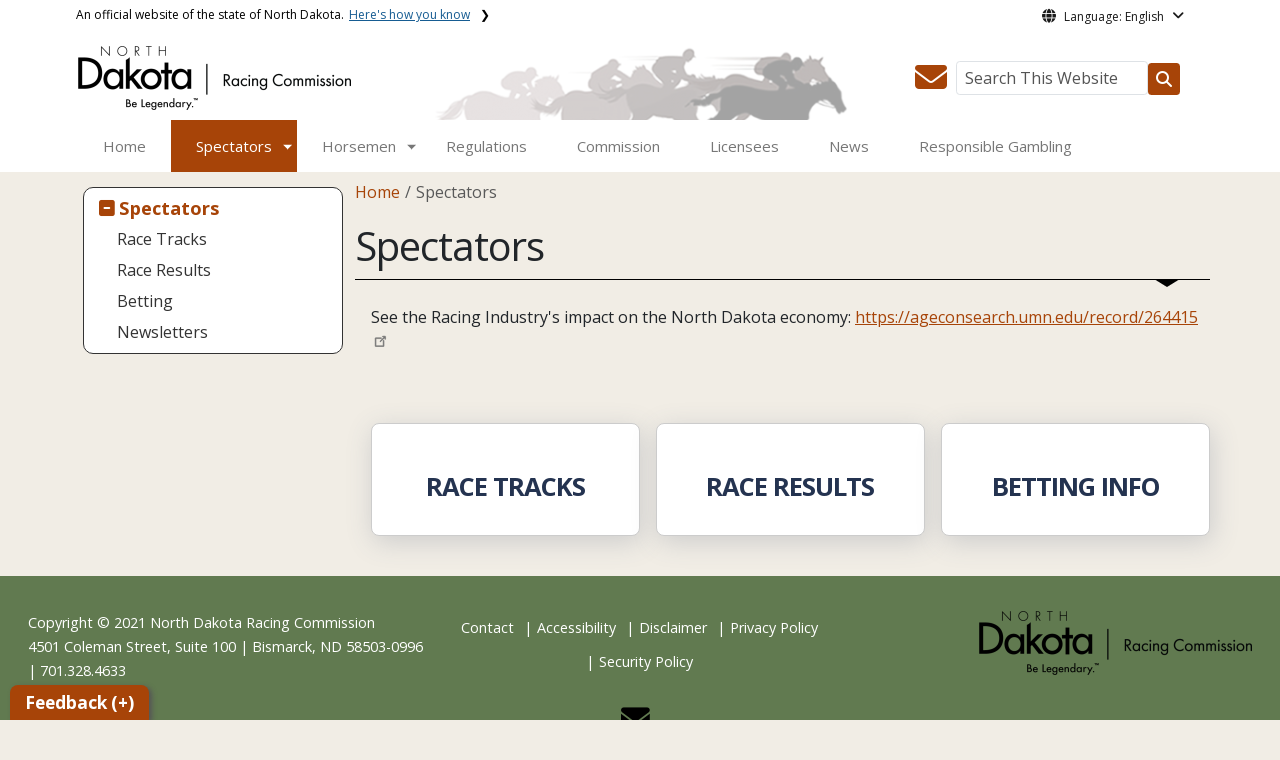

--- FILE ---
content_type: text/html; charset=UTF-8
request_url: https://www.racingcommission.nd.gov/spectators
body_size: 48252
content:

<!DOCTYPE html>
<html lang="en" dir="ltr" prefix="content: http://purl.org/rss/1.0/modules/content/  dc: http://purl.org/dc/terms/  foaf: http://xmlns.com/foaf/0.1/  og: http://ogp.me/ns#  rdfs: http://www.w3.org/2000/01/rdf-schema#  schema: http://schema.org/  sioc: http://rdfs.org/sioc/ns#  sioct: http://rdfs.org/sioc/types#  skos: http://www.w3.org/2004/02/skos/core#  xsd: http://www.w3.org/2001/XMLSchema# " class="h-100">
  <head>
    <meta charset="utf-8" />
<noscript><style>form.antibot * :not(.antibot-message) { display: none !important; }</style>
</noscript><link rel="canonical" href="https://www.racingcommission.nd.gov/spectators" />
<meta name="robots" content="index, follow" />
<link rel="image_src" href="https://itdcmst204.cmsstaging.nd.gov/sites/www/files/styles/image_original/public/documents/theme/Drupal%2010.png?itok=PB2ENQJA&amp;cb=02b67b1c" />
<meta property="og:site_name" content="Racing Commission, North Dakota" />
<meta property="og:type" content="website" />
<meta property="og:url" content="https://www.racingcommission.nd.gov/spectators" />
<meta property="og:title" content="Spectators" />
<meta property="og:image" content="https://itdcmst204.cmsstaging.nd.gov/sites/www/files/styles/image_original/public/documents/theme/Drupal%2010.png?itok=PB2ENQJA&amp;cb=02b67b1c" />
<meta property="og:image:url" content="https://itdcmst204.cmsstaging.nd.gov/sites/www/files/styles/image_original/public/documents/theme/Drupal%2010.png?itok=PB2ENQJA&amp;cb=02b67b1c" />
<meta property="og:image:alt" content="social share image" />
<meta name="twitter:card" content="summary_large_image" />
<meta name="twitter:title" content="Spectators | Racing Commission, North Dakota" />
<meta name="twitter:image" content="https://itdcmst204.cmsstaging.nd.gov/sites/www/files/styles/twitter_share/public/documents/theme/Drupal%2010.png?itok=Ujz_Q1wh&amp;cb=02b67b1c" />
<meta name="twitter:image:alt" content="social share image" />
<meta name="Generator" content="Drupal 10 (https://www.drupal.org)" />
<meta name="MobileOptimized" content="width" />
<meta name="HandheldFriendly" content="true" />
<meta name="viewport" content="width=device-width, initial-scale=1.0" />
<link rel="icon" href="/sites/www/files/documents/theme/favicon.png" type="image/png" />
<script>window.a2a_config=window.a2a_config||{};a2a_config.callbacks=[];a2a_config.overlays=[];a2a_config.templates={};</script>

    <title>Spectators | Racing Commission, North Dakota</title>
    <link rel="stylesheet" media="all" href="https://cdn.jsdelivr.net/npm/@fortawesome/fontawesome-free@5.15.4/css/all.css" />
<link rel="stylesheet" media="all" href="/sites/www/files/css/css_57YhBZbZnTRlpIg1vHt0l7qssUWC_BcO4npjLmgPb3s.css?delta=1&amp;language=en&amp;theme=ndit_base&amp;include=[base64]" />
<link rel="stylesheet" media="all" href="/sites/all/modules/bootstrap_paragraphs/css/bootstrap-paragraphs-columns.min.css?t3crc1" />
<link rel="stylesheet" media="all" href="/sites/www/files/css/css_pA-fRcewjKZhoMz-Ac6seWxfT9FWFcfqGpmdS7kdJbY.css?delta=3&amp;language=en&amp;theme=ndit_base&amp;include=[base64]" />
<link rel="stylesheet" media="all" href="/sites/www/files/css/css_EzN47hnwPGzRKXzSt1uQzgFMpjfRXZ1U-c6gJUjJ0d4.css?delta=4&amp;language=en&amp;theme=ndit_base&amp;include=[base64]" />

    <script type="application/json" data-drupal-selector="drupal-settings-json">{"path":{"baseUrl":"\/","pathPrefix":"","currentPath":"node\/128","currentPathIsAdmin":false,"isFront":false,"currentLanguage":"en"},"pluralDelimiter":"\u0003","suppressDeprecationErrors":true,"gtag":{"tagId":"G-E93JTB7RK9","consentMode":false,"otherIds":[],"events":[],"additionalConfigInfo":[]},"ajaxPageState":{"libraries":"[base64]","theme":"ndit_base","theme_token":null},"ajaxTrustedUrl":[],"auto_height":{"selectors":".featured-card\r,.location-card\r,.featured-area"},"back_to_top":{"back_to_top_button_trigger":100,"back_to_top_speed":1200,"back_to_top_prevent_on_mobile":false,"back_to_top_prevent_in_admin":true,"back_to_top_button_type":"image","back_to_top_button_text":"Back to top"},"webform":{"dialog":{"options":{"narrow":{"title":"Narrow","width":600},"normal":{"title":"Normal","width":800},"wide":{"title":"Wide","width":1000}},"entity_type":"node","entity_id":"128"}},"data":{"extlink":{"extTarget":true,"extTargetAppendNewWindowLabel":"(opens in a new window)","extTargetNoOverride":false,"extNofollow":true,"extTitleNoOverride":false,"extNoreferrer":true,"extFollowNoOverride":false,"extClass":"ext","extLabel":"(link is external)","extImgClass":false,"extSubdomains":false,"extExclude":"(.nd.gov)","extInclude":"","extCssExclude":"","extCssInclude":"","extCssExplicit":".paragraph, .content, .region-header-icons, .quick-links, .btn","extAlert":true,"extAlertText":"You are now leaving this website and entering a new website created, operated, and maintained by another organization.","extHideIcons":false,"mailtoClass":"mailto","telClass":"tel","mailtoLabel":"(link sends email)","telLabel":"(link is a phone number)","extUseFontAwesome":false,"extIconPlacement":"after","extPreventOrphan":false,"extFaLinkClasses":"fa fa-external-link","extFaMailtoClasses":"fa fa-envelope-o","extAdditionalLinkClasses":"","extAdditionalMailtoClasses":"","extAdditionalTelClasses":"","extFaTelClasses":"fa fa-phone","whitelistedDomains":[],"extExcludeNoreferrer":""}},"user":{"uid":0,"permissionsHash":"ffc4d75beffcd6e3611c013ec3445482c79c536e50276e7a6de5ea98552bc49a"}}</script>
<script src="/sites/www/files/js/js_gAtESHN69eFOledwqqjcwj_E91X9o-3-erHJqIjyM7g.js?scope=header&amp;delta=0&amp;language=en&amp;theme=ndit_base&amp;include=[base64]"></script>
<script src="/sites/all/modules/google_tag/js/gtag.js?t3crc1"></script>

  </head>
  <body class="path-node page-node-type-page  text-dark   d-flex flex-column h-100">
        <a href="#main-content" class="visually-hidden focusable skip-link">
      Skip to main content
    </a>
    
      <div class="dialog-off-canvas-main-canvas d-flex flex-column h-100" data-off-canvas-main-canvas>
    
  
  <div class="itd-banner-top d-print-none">
    <div class="container">
      <div class="row">
          <div class="region region-banner-top">
    <section class="views-element-container settings-tray-editable block block-views block-views-blockstate-information-block-1 clearfix" id="block-ndit-base-views-block-state-information-block-1" data-drupal-settingstray="editable">
      <div class="state-info">
      <div class="top-banner-accordion">
        <div class="top-banner-accordion-tab">
          <input type="checkbox" name="state-info" id="state-info-tab">
          <label for="state-info-tab" class="state-info-tab_label">An official website of the state of North Dakota. <span>Here's how you know</span></label>
          <div class="state-info-tab_content">
            <div class="state-info-tab_content_container">
              <div class="gov-means">
                <p><span><strong>The .gov means it's official.</strong></span>Official North Dakota websites will end in .gov. Before sharing sensitive information, make sure you're on a government site.</p>
              </div>
              
              <div class="secure-means">
                <p><span><strong>The site is secure.</strong></span>The <strong>https://</strong> ensures that you're connecting to the official website and that any information you provide is encrypted and sent securely.</p>
              </div>
            </div>
          </div>  
        </div>
      </div>
    </div>
  </section>

<section id="block-ndit-base-gtranslate" class="settings-tray-editable block block-gtranslate block-gtranslate-block clearfix" data-drupal-settingstray="editable">
  
    

      <div id="language_consent" class="gtranslate vanish">
    <div class="gtranslate_wrapper"></div><script>window.gtranslateSettings = {"switcher_horizontal_position":"left","switcher_vertical_position":"bottom","horizontal_position":"inline","vertical_position":"inline","float_switcher_open_direction":"top","switcher_open_direction":"bottom","default_language":"en","native_language_names":1,"detect_browser_language":0,"add_new_line":1,"select_language_label":"Select Language","flag_size":32,"flag_style":"2d","globe_size":60,"alt_flags":[],"wrapper_selector":".gtranslate_wrapper","url_structure":"none","custom_domains":null,"languages":["en","ar","zh-CN","fr","de","hi","ru","es","uk","vi","sw","eu","bs","hmn","ne","pa","ku","ps"],"custom_css":""}</script><script>(function(){var js = document.createElement('script');js.setAttribute('src', '/sites/all/modules/gtranslate/js/dropdown.js');js.setAttribute('data-gt-orig-url', '/spectators');js.setAttribute('data-gt-orig-domain', 'www.racingcommission.nd.gov');document.body.appendChild(js);})();</script>
</div>

<div id="consent-trigger">
    <p id="language_placeholder">Language: English</p>
</div>

<noindex>
    <div id="consent_modal" class="modal fade" role="dialog">
        <div class="modal-dialog">
            <!-- Modal content-->
            <div class="modal-content consent-content">
                <div class="modal-header consent-content-header">Automatic translation disclaimer</div>

                <div class="modal-body consent-content-statement">
                    <p>The State of North Dakota provides automatic translation for nd.gov websites, courtesy of Google Translate. Please remember, though, that the English language version is considered the most accurate. In the event of a disagreement or discrepancy between the translation and the original English version of this web site or any notice or disclaimer, the original version will prevail.</p>
                </div>

                <div class="consent-content-footer">
                    <a href="#" id="gt_accept" class="consent-btn" data-dismiss="modal">Accept</a>
                    <a href="#" id="gt_decline" class="consent-btn" data-dismiss="modal">Decline</a>
                </div>
            </div>

        </div>
    </div>
</noindex>
  </section>


  </div>

      </div>
    </div>
  </div>

  <div id="header-background" class="d-print-none">
      <div class="region region-header-background">
    <section class="views-element-container d-none d-lg-block settings-tray-editable block block-views block-views-blocklogo-block-block-2 clearfix" id="block-ndit-base-views-block-logo-block-block-2" data-drupal-settingstray="editable">
  
    

      <div data-block="header_background block-ndit-base-views-block-logo-block-block-2"><div class="view view-logo-block view-id-logo_block view-display-id-block_2 js-view-dom-id-13e4c6166dcd06045497c793881fae8a0b1c99ca3b6a5282f7ff63b59c0fbe8f">
  
    
      
      <div class="view-content">
          <div>  <img loading="lazy" src="/sites/www/files/styles/h/public/documents/theme/header-horse.png?itok=D1mXb806&amp;cb=ddc41941" width="415" height="84" alt="Horse Racing" typeof="foaf:Image" class="img-fluid image-style-h" />


</div>

    </div>
  
          </div>
</div>

  </section>


  </div>

          <header id="header" role="banner">
        <div class="container">
          <div class="row">
            <div class="col-lg-5 col-md-4 col-sm-6">
                <div class="region region-logo">
    <section class="views-element-container settings-tray-editable block block-views block-views-blocklogo-block-block-1 clearfix" id="block-ndit-base-views-block-logo-block-block-1" data-drupal-settingstray="editable">
  
    

      <div data-block="logo block-ndit-base-views-block-logo-block-block-1"><div class="view view-logo-block view-id-logo_block view-display-id-block_1 js-view-dom-id-4f7ab8d7ab9b5b304aa4bc000691cf6c3ea138358a53a8c9e7e3b098742d3a49">
  
    
      
      <div class="view-content">
          <div><a href="https://www.racingcommission.nd.gov/" title="Home">  <img loading="lazy" src="/sites/www/files/styles/logo/public/documents/theme/logo.png?itok=v6zvJN-V&amp;cb=ddc41941" width="273" height="64" alt="North Dakota Racing Commission" typeof="Image" class="img-fluid image-style-logo" />


</a></div>

    </div>
  
          </div>
</div>

  </section>


  </div>

            </div>
            <div class="col-lg-7 col-md-8 col-sm-6 header-right" class="hidden-print">
              <div id="quick-links">
                  <div class="region region-quick-links">
    <section class="views-element-container settings-tray-editable block block-views block-views-blockquick-links-config-block-1 clearfix" id="block-ndit-base-views-block-quick-links-config-block-1" data-drupal-settingstray="editable">
  
    

      <div data-block="quick_links block-ndit-base-views-block-quick-links-config-block-1"><div class="view view-quick-links-config view-id-quick_links_config view-display-id-block_1 js-view-dom-id-5ccaafd2c4a334ce285322a78161ca79da254b153a39a87e1b48856e917a39f8">
  
    
      
      <div class="view-content">
          <div class="views-row"><div class="quick-links"></div></div>

    </div>
  
          </div>
</div>

  </section>


  </div>

              </div>
              <div id="connectivity-zone">
                <div id="header-icons">
                    <div class="region region-header-icons">
    <section class="views-element-container social-links hidden-xs hidden-sm settings-tray-editable block block-views block-views-blocksocial-icons-config-block-1 clearfix" id="block-ndit-base-views-block-social-icons-config-block-1" data-drupal-settingstray="editable">
  
    

      <div data-block="header_icons block-ndit-base-views-block-social-icons-config-block-1"><div class="social-icons view view-social-icons-config view-id-social_icons_config view-display-id-block_1 js-view-dom-id-afefa65b55819d5cefc350ea10b7a553d036ab4bcccc6e54dd3343b66ff98d54">
  
    
      
      <div class="view-content">
          <div class="social-inline"><a class="ndr-mail" href="/contact" title="Contact Us" role="button">
	<span aria-hidden="true" class="fas fa-envelope fa-2x"></span>
</a> </div>
    <div class="social-inline"></div>

    </div>
  
          </div>
</div>

  </section>


  </div>

                </div>
                <div id="header-search">
                    <div class="region region-search-box">
    <section id="block-ndit-base-searchbox" class="d-none d-sm-block search-box settings-tray-editable block block-block-content block-block-content6f619e1b-84c8-44eb-a198-cb10e1998c1e clearfix d-none d-sm-block search-box" data-drupal-settingstray="editable">
  
    

      <form action="/search" id="cse-search-box" class="form-inline search-form pull-right">
      <label for="searchbox-desk">Search This Website:</label>
      <input id="searchbox-desk" type="text" autocomplete="Search This Website" title="Search This Website" name="query" class="searchbox form-control" placeholder="Search This Website">
      <span class="search-button">
      <button class="btn btn-search" type="submit" aria-label="Search this website" onclick="createGoogleSearchCookie(window.location.href);">
      <span class="fa fa-search" aria-hidden="true"></span>
      </button>
      </span>
    </form>
  </section>


  </div>

                </div>
              </div>
            </div>
          </div>
        </div>
      </header>
      </div>

<div id="main-nav" class="navbar nav">
  <div class="site-navbar site-navbar-target">
    <div class="container">
      <div class="col-md-12">
          <div class="region region-agency-navigation">
    <nav id="ndit-base-mainnavigation-desktop" class="site-navigation position-relative text-right d-none d-md-block ndit-menu-desktop" data-drupal-settingstray="editable"
  role="navigation"
  aria-labelledby="ndit-base-mainnavigation-desktop-menu">

          
  
  <div class="visually-hidden" id="ndit-base-mainnavigation-desktop-menu">Main navigation</div>
  

        

<div class='ndit-desktop-menu d-none d-sm-block d-md-block d-lg-block'>
      <ul data-block="agency_navigation ndit-base-mainnavigation-desktop" class="site-menu main-menu js-clone-nav mr-auto d-none d-lg-block">
                            <li tabindex="0">
        <a href="/" class="nav-link" data-drupal-link-system-path="&lt;front&gt;">Home</a>
              </li>
                            <li class="has-children active" tabindex="0">
        <a href="/spectators" class="nav-link has-children active is-active" data-drupal-link-system-path="node/128" aria-current="page">Spectators</a>
                  <ul class='dropdown'>
                                                                              <li>
                <a href="/spectators/race-tracks" class="nav-link" data-drupal-link-system-path="node/129">Race Tracks</a>
                              </li>
                                                      <li>
                <a href="/spectators/race-results" class="nav-link" data-drupal-link-system-path="node/133">Race Results</a>
                              </li>
                                                      <li>
                <a href="/spectators/betting" class="nav-link" data-drupal-link-system-path="node/132">Betting</a>
                              </li>
                                                      <li>
                <a href="/spectators/newsletters" class="nav-link" data-drupal-link-system-path="node/137">Newsletters</a>
                              </li>
                      </ul>
              </li>
                            <li class="has-children" tabindex="0">
        <a href="/horsemen" class="nav-link has-children" data-drupal-link-system-path="node/138">Horsemen</a>
                  <ul class='dropdown'>
                                                                              <li>
                <a href="/horsemen/condition-books" class="nav-link" data-drupal-link-system-path="node/139">Condition Books</a>
                              </li>
                                                      <li>
                <a href="/horsemen/breeders-fund" class="nav-link" data-drupal-link-system-path="node/140">Breeders Fund</a>
                              </li>
                                                      <li>
                <a href="/horsemen/licensing" class="nav-link" data-drupal-link-system-path="node/142">Licensing</a>
                              </li>
                                                      <li>
                <a href="/horsemen/cobalt-rule" class="nav-link" data-drupal-link-system-path="node/143">Cobalt Rule</a>
                              </li>
                                                      <li>
                <a href="/horsemen/associations" class="nav-link" data-drupal-link-system-path="node/144">Associations</a>
                              </li>
                      </ul>
              </li>
                            <li tabindex="0">
        <a href="/regulations" class="nav-link" data-drupal-link-system-path="node/145">Regulations</a>
              </li>
                            <li tabindex="0">
        <a href="/commissioners-meetings" class="nav-link" data-drupal-link-system-path="node/146">Commission</a>
              </li>
                            <li tabindex="0">
        <a href="/licensees" class="nav-link" data-drupal-link-system-path="node/157">Licensees</a>
              </li>
                            <li tabindex="0">
        <a href="/news" class="nav-link" data-drupal-link-system-path="news">News</a>
              </li>
                            <li tabindex="0">
        <a href="/responsible-gambling" class="nav-link" data-drupal-link-system-path="node/158">Responsible Gambling</a>
              </li>
      </ul>
</div>






  </nav>
<nav id="ndit-base-mainnavigation-mobile" class="site-navigation position-relative text-right d-block d-md-none" data-drupal-settingstray="editable"
  role="navigation"
  aria-labelledby="ndit-base-mainnavigation-mobile-menumobile">

          
  
  <div class="visually-hidden" id="ndit-base-mainnavigation-mobile-menumobile">Main navigation Mobile</div>
  

        


<div class='test d-block d-md-none'>
  <section id="block-ndit-base-mobilesearchblock" class="d-block d-sm-none settings-tray-editable block block-block-content block-block-content9809f971-ad16-4d8d-b305-b2e4176dcf89 clearfix" data-drupal-settingstray="editable">
  
    

      
            <div class="clearfix text-formatted field field--name-body field--type-text-with-summary field--label-hidden field__item">    <form action="/search" id="cse-search-box2" class="d-flex align-items-center">
    <label for="searchbox-mob" class="me-2">Search This Website:</label>
    <input id="searchbox-mob" type="text" autocomplete="Search This Website" title="Search This Website" name="query" class="form-control me-2" placeholder="Search This Website">
    <button class="btn btn-search" type="submit" aria-label="Search this website" onclick="createGoogleSearchCookie(window.location.href);">
    <span class="fa fa-search" aria-hidden="true"></span>
    </button>
    </form></div>
      
  </section>









<nav class="nav-mobile check">
<ul>
    <li class="menu-container">
        <input id="menu-toggle" type="checkbox" aria-label="Toggle Menu">
        <label for="menu-toggle" class="menu-button" aria-hidden="true" tabindex="0">
            <svg class="icon-open" viewBox="0 0 24 24">
                <path d="M3 18h18v-2H3v2zm0-5h18v-2H3v2zm0-7v2h18V6H3z"></path>
            </svg>
            <svg class="icon-close" viewBox="0 0 100 100">
                <path d="M83.288 88.13c-2.114 2.112-5.575 2.112-7.69 0L53.66 66.188c-2.113-2.112-5.572-2.112-7.686 0l-21.72 21.72c-2.114 2.113-5.572 2.113-7.687 0l-4.693-4.692c-2.114-2.114-2.114-5.573 0-7.688l21.72-21.72c2.112-2.115 2.112-5.574 0-7.687L11.87 24.4c-2.114-2.113-2.114-5.57 0-7.686l4.842-4.842c2.113-2.114 5.57-2.114 7.686 0l21.72 21.72c2.114 2.113 5.572 2.113 7.688 0l21.72-21.72c2.115-2.114 5.574-2.114 7.688 0l4.695 4.695c2.112 2.113 2.112 5.57-.002 7.686l-21.72 21.72c-2.112 2.114-2.112 5.573 0 7.686L88.13 75.6c2.112 2.11 2.112 5.572 0 7.687l-4.842 4.84z" />
            </svg>
        </label>
            <ul class="menu-sidebar d-print-none" aria-hidden="true">
        <span class="menu-sidebar-header">
            <button class="close-all">X</button>
        </span>
                    <li>
                                    <a href="/">Home</a>
                            </li>
                    <li class="active">
                                                        <input type="checkbox" autocomplete="Mobile Menu" id="sub-2" class="submenu-toggle">
                    <a class="submenu-label" href="/spectators">Spectators</a>
                    <label class="arrow right padding-right" for="sub-2" tabindex="0">&#8250;</label>
                        <ul class="menu-sub">
        <span class="menu-sidebar-header">
            <button class="close-all">X</button>
        </span>
        <li class="menu-sub-title">
            <label class="submenu-label" for="sub-2" tabindex="0">Back</label>
            <div class="arrow left">&#8249;</div>
        </li>
        <li class="menu-sub-title cat-name">Spectators</li>
                    <li>
                                    <a href="/spectators/race-tracks">Race Tracks</a>
                            </li>
                    <li>
                                    <a href="/spectators/race-results">Race Results</a>
                            </li>
                    <li>
                                    <a href="/spectators/betting">Betting</a>
                            </li>
                    <li>
                                    <a href="/spectators/newsletters">Newsletters</a>
                            </li>
            </ul>

                            </li>
                    <li>
                                                        <input type="checkbox" autocomplete="Mobile Menu" id="sub-3" class="submenu-toggle">
                    <a class="submenu-label" href="/horsemen">Horsemen</a>
                    <label class="arrow right padding-right" for="sub-3" tabindex="0">&#8250;</label>
                        <ul class="menu-sub">
        <span class="menu-sidebar-header">
            <button class="close-all">X</button>
        </span>
        <li class="menu-sub-title">
            <label class="submenu-label" for="sub-3" tabindex="0">Back</label>
            <div class="arrow left">&#8249;</div>
        </li>
        <li class="menu-sub-title cat-name">Horsemen</li>
                    <li>
                                    <a href="/horsemen/condition-books">Condition Books</a>
                            </li>
                    <li>
                                                        <input type="checkbox" autocomplete="Sub Menu Item" id="sub-3-2" class="submenu-toggle">
                    <a class="submenu-label" href="/horsemen/breeders-fund">Breeders Fund</a>
                    <label class="arrow right padding-right" for="sub-3-2" tabindex="0">&#8250;</label>
                        <ul class="menu-sub">
        <span class="menu-sidebar-header">
            <button class="close-all">X</button>
        </span>
        <li class="menu-sub-title">
            <label class="submenu-label" for="sub-3-2" tabindex="0">Back</label>
            <div class="arrow left">&#8249;</div>
        </li>
        <li class="menu-sub-title cat-name">Breeders Fund</li>
                    <li>
                                    <a href="/horsemen/breeders-fund/leading-owner-earner-lists">Leading Owner &amp; Earner Lists</a>
                            </li>
                    <li>
                                    <a href="/horsemen/breeders-fund/statistics">Statistics</a>
                            </li>
                    <li>
                                    <a href="/horsemen/breeders-fund/registration-trends-2014-2023">Registration Trends 2014 to 2023</a>
                            </li>
            </ul>

                            </li>
                    <li>
                                    <a href="/horsemen/licensing">Licensing</a>
                            </li>
                    <li>
                                    <a href="/horsemen/cobalt-rule">Cobalt Rule</a>
                            </li>
                    <li>
                                    <a href="/horsemen/associations">Associations</a>
                            </li>
            </ul>

                            </li>
                    <li>
                                    <a href="/regulations">Regulations</a>
                            </li>
                    <li>
                                    <a href="/commissioners-meetings">Commission</a>
                            </li>
                    <li>
                                    <a href="/licensees">Licensees</a>
                            </li>
                    <li>
                                    <a href="/news">News</a>
                            </li>
                    <li>
                                    <a href="/responsible-gambling">Responsible Gambling</a>
                            </li>
                <span class="menu-sidebar-footer">
            <div class="mobile-quick-links"><section class="views-element-container settings-tray-editable block block-views block-views-blockquick-links-config-block-1 clearfix" id="block-ndit-base-views-block-quick-links-config-block-1" data-drupal-settingstray="editable">
  
    

      <div data-block="quick_links block-ndit-base-views-block-quick-links-config-block-1"><div class="view view-quick-links-config view-id-quick_links_config view-display-id-block_1 js-view-dom-id-5ccaafd2c4a334ce285322a78161ca79da254b153a39a87e1b48856e917a39f8">
  
    
      
      <div class="view-content">
          <div class="views-row"><div class="quick-links"></div></div>

    </div>
  
          </div>
</div>

  </section>

</div>
                                                            <div class="social-mobile"><section class="views-element-container social-links hidden-lg hidden-md settings-tray-editable block block-views block-views-blocksocial-icons-config-block-1 clearfix" id="block-ndit-base-views-block-social-icons-config-block-1-2" data-drupal-settingstray="editable">
  
    

      <div data-block="footer_middle block-ndit-base-views-block-social-icons-config-block-1-2"><div class="social-icons view view-social-icons-config view-id-social_icons_config view-display-id-block_1 js-view-dom-id-6d58102ddc86e84ac2b919504a65df05fdd963668c77235eb5058dd80adf23b4">
  
    
      
      <div class="view-content">
          <div class="social-inline"><a class="ndr-mail" href="/contact" title="Contact Us" role="button">
	<span aria-hidden="true" class="fas fa-envelope fa-2x"></span>
</a> </div>
    <div class="social-inline"></div>

    </div>
  
          </div>
</div>

  </section>

</div>
        </span>
    </ul>

    </li>
</ul>
</nav>

</div>







  </nav>

  </div>

              </div>
    </div>
  </div>
</div>

<div id="slideshow" class="hidden-print">
  <div class="container-fluid">
    <div class="row">
      <div class="col-md-12">
          <div class="region region-slider-area">
    <section class="views-element-container basealert settings-tray-editable block block-views block-views-blockhomepage-alerts-update-block-2 clearfix" id="block-ndit-base-views-block-homepage-alerts-update-block-2" data-drupal-settingstray="editable">
  
    

      <div data-block="slider_area block-ndit-base-views-block-homepage-alerts-update-block-2"><div class="view view-homepage-alerts-update view-id-homepage_alerts_update view-display-id-block_2 js-view-dom-id-3cb3b4c0424e9ea4ef6bf5a5061397695ddb513d934f817a1426ca14b25eb972">
  
    
      
  
          </div>
</div>

  </section>


  </div>

      </div>
    </div>
  </div>
</div>

  <div role="main" class="main-container  container js-quickedit-main-content">
    <div class="row">
                            
          

        
                      <aside class="col-sm-3 hidden-print d-none d-md-block" role="complementary">
                <div class="region region-sidebar-first">
    <nav class="hidden-xs" role="navigation" aria-labelledby="block-ndit-base-mainnavigation-3-menu" id="block-ndit-base-mainnavigation-3" class="d-none d-md-block settings-tray-editable" data-drupal-settingstray="editable">
            <h2 class="sr-only" id="block-ndit-base-mainnavigation-3-menu">Main navigation</h2>
    	<div class="tree-menu demo">
    
        <ul class="side-nav">
              
                  <li >
            <a href="/" data-drupal-link-system-path="&lt;front&gt;">Home</a>
        
                </li>
              
                  <li  class="expanded dropdown active selected">
            <a href="/spectators">Spectators</a>
        
                          <ul class="side-nav">
              
                  <li >
            <a href="/spectators/race-tracks" data-drupal-link-system-path="node/129">Race Tracks</a>
        
                </li>
              
                  <li >
            <a href="/spectators/race-results" data-drupal-link-system-path="node/133">Race Results</a>
        
                </li>
              
                  <li >
            <a href="/spectators/betting" data-drupal-link-system-path="node/132">Betting</a>
        
                </li>
              
                  <li >
            <a href="/spectators/newsletters" data-drupal-link-system-path="node/137">Newsletters</a>
        
                </li>
          </ul>
  
                </li>
              
                  <li  class="expanded dropdown">
            <a href="/horsemen">Horsemen</a>
        
                          <ul class="side-nav">
              
                  <li >
            <a href="/horsemen/condition-books" data-drupal-link-system-path="node/139">Condition Books</a>
        
                </li>
              
                  <li  class="expanded">
            <a href="/horsemen/breeders-fund" data-drupal-link-system-path="node/140">Breeders Fund</a>
        
                          <ul class="side-nav">
              
                  <li >
            <a href="/horsemen/breeders-fund/leading-owner-earner-lists" title="leading owner &amp; earner information from the racetracks" data-drupal-link-system-path="node/100208">Leading Owner &amp; Earner Lists</a>
        
                </li>
              
                  <li >
            <a href="/horsemen/breeders-fund/statistics" data-drupal-link-system-path="node/141">Statistics</a>
        
                </li>
              
                  <li >
            <a href="/horsemen/breeders-fund/registration-trends-2014-2023" data-drupal-link-system-path="node/99000">Registration Trends 2014 to 2023</a>
        
                </li>
          </ul>
  
                </li>
              
                  <li >
            <a href="/horsemen/licensing" data-drupal-link-system-path="node/142">Licensing</a>
        
                </li>
              
                  <li >
            <a href="/horsemen/cobalt-rule" data-drupal-link-system-path="node/143">Cobalt Rule</a>
        
                </li>
              
                  <li >
            <a href="/horsemen/associations" data-drupal-link-system-path="node/144">Associations</a>
        
                </li>
          </ul>
  
                </li>
              
                  <li >
            <a href="/regulations" data-drupal-link-system-path="node/145">Regulations</a>
        
                </li>
              
                  <li >
            <a href="/commissioners-meetings" data-drupal-link-system-path="node/146">Commission</a>
        
                </li>
              
                  <li >
            <a href="/licensees" data-drupal-link-system-path="node/157">Licensees</a>
        
                </li>
              
                  <li >
            <a href="/news" data-drupal-link-system-path="news">News</a>
        
                </li>
              
                  <li >
            <a href="/responsible-gambling" data-drupal-link-system-path="node/158">Responsible Gambling</a>
        
                </li>
          </ul>
  


	</div>
  </nav>

  </div>

            </aside>
                        

                  <section class="col-sm-9">

                
                
                
                                      
                  
                          <a id="main-content"></a>
                                                              <div class="region region-header">
    <section id="block-ndit-base-breadcrumbs-2" class="hidden-xs settings-tray-editable block block-system block-system-breadcrumb-block clearfix" data-drupal-settingstray="editable">
  
    

        <nav aria-label="breadcrumb">
    <div id="system-breadcrumb" class="visually-hidden">Breadcrumb</div>
    <ol class="breadcrumb">
          <li class="breadcrumb-item">
                  <a href="/">Home</a>
              </li>
    
      <li class="breadcrumb-item active">
        Spectators
      </li>
    </ol>
  </nav>

  </section>

<div data-drupal-messages-fallback class="hidden"></div>
<section id="block-ndit-base-page-title" class="block block-core block-page-title-block clearfix">
  
    

        <div class="page-header">
    <h1><span property="schema:name" class="field field--name-title field--type-string field--label-hidden">Spectators</span>
</h1>
  </div>

  </section>


  </div>

                                                <div class="region region-content">
    <section id="block-ndit-base-content" class="block block-system block-system-main-block clearfix">
  
    

      
<article data-history-node-id="128" about="/spectators" typeof="schema:WebPage" class="node node--type-page node--view-mode-full">

  
      <span property="schema:name" content="Spectators" class="hidden"></span>


  
  <div class="content">
    
      

  



    


  



<div class="paragraph paragraph--type--bp-columns paragraph--view-mode--default paragraph--id--550 paragraph--width--medium">
  <div class="paragraph__column">
                    <div class="row_content">
      
            <div class="field field--name-field-row-width field--type-list-string field--label-hidden field__item">Medium</div>
      <div class="paragraph--type--bp-columns__1col">
    <div>









<div class="paragraph paragraph--type--wysiwyg paragraph--view-mode--default paragraph--id--549">
  <div class="paragraph__column">
    
            <div class="clearfix text-formatted field field--name-field-wysiwyg-text field--type-text-long field--label-hidden field__item"><p>See the Racing Industry's impact on the North Dakota economy:&nbsp;<a href="https://ageconsearch.umn.edu/record/264415">https://ageconsearch.umn.edu/record/264415</a></p>


</div>
      
  </div>
</div>
</div>
  </div>
    </div>
  </div>
</div>

      

  



    


  



<div class="paragraph paragraph--type--bp-columns paragraph--view-mode--default paragraph--id--628 paragraph--width--medium">
  <div class="paragraph__column">
                    <div class="row_content">
      
            <div class="field field--name-field-row-width field--type-list-string field--label-hidden field__item">Medium</div>
      <div class="paragraph--type--bp-columns__3col">
    <div><div  class="paragraph paragraph--type--_-column-featured-area paragraph--view-mode--default">
							<a href="/spectators/race-tracks" rel="noreferrer nofollow" target="" title="">
			<div class="featured-area">
				<div class="icn-main-container">
					<div class="icn-container">
						
						<div class="serviceicon serviceicon-empty">
						
											 			
				 							 									</div>
					</div>
				</div> <!-- icn-main-container -->

				<div class="featured-area-title">
					
            <div class="field field--name-field-featured-title field--type-string field--label-hidden field__item">Race Tracks</div>
      
				</div>

							</div> <!-- featured-area -->
		</a>
		  </div>
</div>
  </div><div class="paragraph--type--bp-columns__3col">
    <div><div  class="paragraph paragraph--type--_-column-featured-area paragraph--view-mode--default">
							<a href="/spectators/race-results" rel="noreferrer nofollow" target="" title="">
			<div class="featured-area">
				<div class="icn-main-container">
					<div class="icn-container">
						
						<div class="serviceicon serviceicon-empty">
						
											 			
				 							 									</div>
					</div>
				</div> <!-- icn-main-container -->

				<div class="featured-area-title">
					
            <div class="field field--name-field-featured-title field--type-string field--label-hidden field__item">Race Results</div>
      
				</div>

							</div> <!-- featured-area -->
		</a>
		  </div>
</div>
  </div><div class="paragraph--type--bp-columns__3col">
    <div><div  class="paragraph paragraph--type--_-column-featured-area paragraph--view-mode--default">
							<a href="/spectators/betting" rel="noreferrer nofollow" target="" title="">
			<div class="featured-area">
				<div class="icn-main-container">
					<div class="icn-container">
						
						<div class="serviceicon serviceicon-empty">
						
											 			
				 							 									</div>
					</div>
				</div> <!-- icn-main-container -->

				<div class="featured-area-title">
					
            <div class="field field--name-field-featured-title field--type-string field--label-hidden field__item">Betting Info</div>
      
				</div>

							</div> <!-- featured-area -->
		</a>
		  </div>
</div>
  </div>
    </div>
  </div>
</div>

  
  </div>

</article>

  </section>


  </div>

              </section>

                </div>
  </div>

  <footer class="footer hidden-print" role="contentinfo">
    <div class="container-fluid">
      <div class="row">
        <div id="port-footer" class="col-md-4 mb-3 mb-md-0">
            <div class="region region-footer-left">
    <section class="views-element-container settings-tray-editable block block-views block-views-blockfooter-left-block-1 clearfix" id="block-ndit-base-views-block-footer-left-block-1" data-drupal-settingstray="editable">
  
    

      <div data-block="footer_left block-ndit-base-views-block-footer-left-block-1"><div class="view view-footer-left view-id-footer_left view-display-id-block_1 js-view-dom-id-92aa5fd21b49e47c9b8b567f00d5288bfd66630f2b4655e47daae811d79ad3e6">
  
    
      
      <div class="view-content">
          <div class="views-row"><div class="config_pages config_pages--type--footer config_pages--view-mode--default config_pages--footer--default">
  
            <div class="clearfix text-formatted field field--name-field-footer-left field--type-text-long field--label-hidden field__item"><p>Copyright © 2021 <a href="https://www.racingcommission.nd.gov/">North Dakota Racing Commission</a><br />
4501 Coleman Street, Suite 100 | Bismarck, ND 58503-0996 | 701.328.4633</p>
</div>
      
</div>
</div>

    </div>
  
          </div>
</div>

  </section>


  </div>

        </div>

        <div id="center-footer" class="col-md-4 mb-3 mb-md-0">
            <div class="region region-footer-middle">
    <nav role="navigation" aria-labelledby="block-ndit-base-footer-menu-menu" id="block-ndit-base-footer-menu" class="settings-tray-editable block block-menu navigation menu--footer" data-drupal-settingstray="editable">
            
  <h5 class="visually-hidden" id="block-ndit-base-footer-menu-menu">Footer</h5>
  

        
              <ul data-block="footer_middle block-ndit-base-footer-menu" class="nav navbar-nav">
                    <li class="nav-item">
        <a href="/contact" class="nav-link" data-drupal-link-system-path="contact">Contact</a>
              </li>
                <li class="nav-item">
        <a href="https://www.nd.gov/content.htm?id=Accessibility" class="nav-link">Accessibility</a>
              </li>
                <li class="nav-item">
        <a href="https://www.nd.gov/content.htm?id=Disclaimer" class="nav-link">Disclaimer</a>
              </li>
                <li class="nav-item">
        <a href="https://www.nd.gov/content.htm?id=Privacy" class="nav-link">Privacy Policy</a>
              </li>
                <li class="nav-item">
        <a href="https://www.nd.gov/content.htm?id=Security" class="nav-link">Security Policy</a>
              </li>
        </ul>
  


  </nav>
<section class="views-element-container settings-tray-editable block block-views block-views-blockgov-delivery-block-1 clearfix" id="block-ndit-base-views-block-gov-delivery-block-1" data-drupal-settingstray="editable">
  
    

      <div data-block="footer_middle block-ndit-base-views-block-gov-delivery-block-1"><div class="view view-gov-delivery view-id-gov_delivery view-display-id-block_1 js-view-dom-id-dc0d3596d55a150e56b6d1404240b49b0f209291936ec327712629f5559758bd">
  
    
      
  
          </div>
</div>

  </section>

<section class="views-element-container social-links hidden-lg hidden-md settings-tray-editable block block-views block-views-blocksocial-icons-config-block-1 clearfix" id="block-ndit-base-views-block-social-icons-config-block-1-2" data-drupal-settingstray="editable">
  
    

      <div data-block="footer_middle block-ndit-base-views-block-social-icons-config-block-1-2"><div class="social-icons view view-social-icons-config view-id-social_icons_config view-display-id-block_1 js-view-dom-id-6d58102ddc86e84ac2b919504a65df05fdd963668c77235eb5058dd80adf23b4">
  
    
      
      <div class="view-content">
          <div class="social-inline"><a class="ndr-mail" href="/contact" title="Contact Us" role="button">
	<span aria-hidden="true" class="fas fa-envelope fa-2x"></span>
</a> </div>
    <div class="social-inline"></div>

    </div>
  
          </div>
</div>

  </section>


  </div>

        </div>

        <div id="starboard-footer" class="col-md-4">
            <div class="region region-footer-right">
    <section class="views-element-container settings-tray-editable block block-views block-views-blockfeedback-block-block-1 clearfix" id="block-ndit-base-views-block-feedback-block-block-1" data-drupal-settingstray="editable">
  
    

      <div data-block="footer_right block-ndit-base-views-block-feedback-block-block-1"><div class="view view-feedback-block view-id-feedback_block view-display-id-block_1 js-view-dom-id-d110557462368a03ef060a66a9183abde54dff8e0d21d7217c297ce27c963098">
  
    
      
      <div class="view-content">
          <div><div id="nd-feedback"><a class="webform-dialog webform-dialog-normal btn feedback btn-feedback" href="https://www.racingcommission.nd.gov/form/feedback">Feedback (+)</a><span class="sr-only">Provide Website Feedback</span></div>
</div>

    </div>
  
          </div>
</div>

  </section>

<section class="views-element-container pull-right settings-tray-editable block block-views block-views-blocklogo-block-block-5 clearfix" id="block-ndit-base-views-block-logo-block-block-5" data-drupal-settingstray="editable">
  
    

      <div data-block="footer_right block-ndit-base-views-block-logo-block-block-5"><div class="view view-logo-block view-id-logo_block view-display-id-block_5 js-view-dom-id-fdbdf06e5c0e937284299c520b6fa508c2a6bd32314f8f8cd10fd84ee799fc7d">
  
    
      
      <div class="view-content">
          <div>  <img loading="lazy" src="/sites/www/files/styles/logo/public/documents/theme/logo_0.png?itok=p_TyjPnk&amp;cb=ddc41941" width="273" height="64" alt="North Dakota Racing Commission" typeof="foaf:Image" class="img-fluid image-style-logo" />


</div>

    </div>
  
          </div>
</div>

  </section>


  </div>

        </div>
      </div>
    </div>
  </footer>

  </div>

    
    <script type="text/javascript" async src="https://app-script.monsido.com/v2/monsido-script.js"></script>
    <script src="/sites/www/files/js/js_PVf1zvKlN0SbkVNsK3ybNw-IWjnfROj3ATfuivJsMKU.js?scope=footer&amp;delta=0&amp;language=en&amp;theme=ndit_base&amp;include=[base64]"></script>
<script src="https://static.addtoany.com/menu/page.js" defer></script>
<script src="/sites/www/files/js/js_xfVOdAROIPRmtU4o9imX0CiFI0E7HPkX1xTDBPaowtE.js?scope=footer&amp;delta=2&amp;language=en&amp;theme=ndit_base&amp;include=[base64]"></script>

  </body>
</html>
